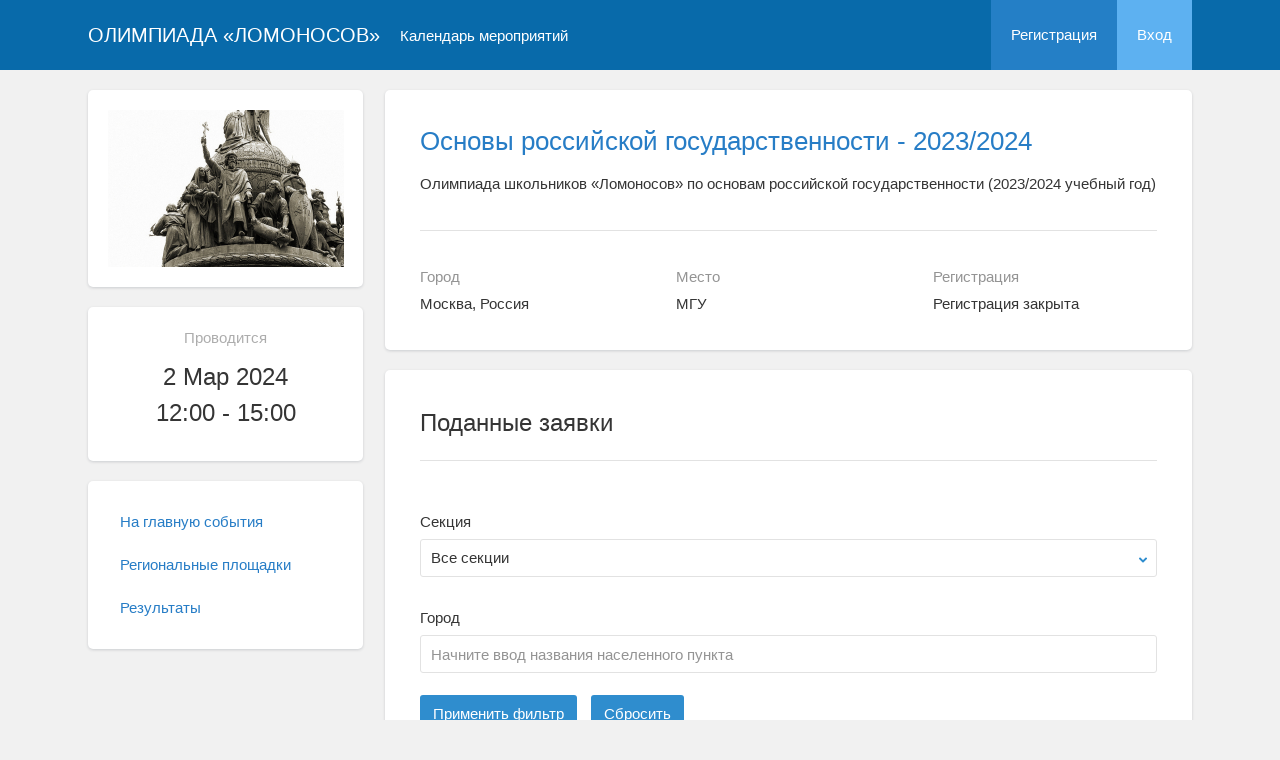

--- FILE ---
content_type: text/html; charset=UTF-8
request_url: https://olymp.msu.ru/rus/event/request-list/11414/users?page=5
body_size: 51269
content:
<!DOCTYPE html>
<html lang="ru" class="l-html">
<head>
                <script type="text/javascript" >
        (function(m,e,t,r,i,k,a){m[i]=m[i]||function(){(m[i].a=m[i].a||[]).push(arguments)};
            m[i].l=1*new Date();
            for (var j = 0; j < document.scripts.length; j++) {if (document.scripts[j].src === r) { return; }}
            k=e.createElement(t),a=e.getElementsByTagName(t)[0],k.async=1,k.src=r,a.parentNode.insertBefore(k,a)})
        (window, document, "script", "https://mc.yandex.ru/metrika/tag.js", "ym");

        ym(283554, "init", {
            clickmap:true,
            trackLinks:true,
            accurateTrackBounce:true,
            trackHash:true
        });
    </script>

    <script async src="https://www.googletagmanager.com/gtag/js?id=G-KZ960V47L7"></script>
    <script>
        window.dataLayer = window.dataLayer || [];
        function gtag(){dataLayer.push(arguments);}
        gtag('js', new Date());

        gtag('config', 'G-KZ960V47L7');
    </script>
                <meta charset="utf-8">
        <meta http-equiv="X-UA-Compatible" content="IE=edge">
        <meta name="viewport" content="width=device-width, initial-scale=1">
        <meta name="description" content="Поданные заявки">    <meta name="theme-color" content="#086aaa">
    <meta name="msapplication-navbutton-color" content="#086aaa">
    <meta name="apple-mobile-web-app-status-bar-style" content="#086aaa">

    <title>
            Поданные заявки
 -
                    Олимпиада «Ломоносов»
            </title>

    <link rel="apple-touch-icon" href="/static/aapl/AppIcon60x60.png">
    <link rel="apple-touch-icon" sizes="76x76" href="/static/aapl/AppIcon76x76.png">
    <link rel="apple-touch-icon" sizes="120x120" href="/static/aapl/AppIcon60x60@2x.png">
    <link rel="apple-touch-icon" sizes="152x152" href="/static/aapl/AppIcon76x76@2x.png">
            <link rel="stylesheet" href="/layout/layout3/css/responsive.css" />
    
            <script type="text/javascript" src="/build/main_layout_head-a359063564.js"></script>
        <script src="/js/routing?callback=fos.Router.setData"></script>
        <script type="text/javascript">
            var svgIconsFilePath = '/layout/layout3/img/svg.html';
            var currentLocale = 'rus';
        </script>
    
            <link rel="icon" href="/blank/favicon.ico" type="image/x-icon">
        <link rel="shortcut icon" href="/blank/favicon.ico" type="image/x-icon">
    </head>
    <body>
    <!-- l-page-->
    <div class="l-page">
        <header class="header">
    <div class="container container--nogutter">
                                        
        <div class="main-menu">
            <div class="menu__cover"></div>
            <a class="menu-trigger" href="/rus/">
                <svg>
                    <use xlink:href="#menu"></use>
                </svg>
                <span>Олимпиада «Ломоносов»</span>
            </a>
            <div class="menu__content">
                <ul class="menu__list">
                                            <li class="menu__item"><a href="/rus/">На главную</a></li>
                                                                <li class="menu__item">
                            <a href="/rus/event/search">
                                                                    Календарь мероприятий
                                                            </a>
                        </li>
                                    </ul>
                                    <ul class="menu__list">
                        <li class="menu__item"><a href="/rus/register/">Регистрация</a></li>
                        <li class="menu__item"><a href="/rus/login">Вход</a></li>
                    </ul>
                
                                                                                
                                                                                
                            </div>
        </div>

        <a class="logo" href="/rus/">Олимпиада «Ломоносов»</a>

                                                
                    
                    <a class="header__calendar" href="/rus/event/search">
                                    Календарь мероприятий
                            </a>
        
                    <div class="user-block nolog_user-block">
                <div class="user-block__item">
                    <a class="user-block__link" href="/rus/register/">Регистрация</a>
                </div>
                <div class="user-block__item">
                    <a class="user-block__link user-block__link--login" href="/rus/login">Вход</a>
                </div>
            </div>
            </div>
</header>

        <!-- content-->
        <main>
                <div class="event">
        <div class="container container--nogutter">
                                                <div class="event__menu">
                    <article class="block">
                <div class="block__wrapper block__wrapper--thin-2">
                                        <img src="https://olymp.msu.ru/media/cache/event_logo_big/file/event/8518/rus_big_logo_8650faa362464478540f08c421f071457d5fe24b.jpg" width="236px" alt="Основы российской государственности - 2023/2024" />
                </div>
            </article>
        
        <article class="block">
            <div class="block__wrapper block__wrapper--thin-2">
                
                <div class="event__when">Проводится</div>
                <div class="event__date">
                    2 Мар 2024<br/>12:00 - 15:00
                </div>
                                                                                                                            
                            </div>
        </article>

        
    <article class="block">
        <div class="block__wrapper block__wrapper--thin">
            <div class="menu">
                <ul class="menu__list">
                                            <li class="menu__item"><a href="/rus/event/8518/">На главную события</a></li>
                    
                                                                                                                                                                                                            <li class="menu__item">
            <a href="/rus/event/8518/page/4033" class="link">
                Региональные площадки
                            </a>
        </li>
    
                                                                                                                                                                            <li class="menu__item">
            <a href="/rus/event/8518/page/3763" class="link">
                Результаты
                            </a>
        </li>
    
                                                                                                                                                                                                                                                                                                                                                                                                                                                                                                                                                                                                                                                                                                                                                                            
                                            
                        
                        
                        
                        
                                                            </ul>
            </div>
        </div>
    </article>

    </div>

                <div class="event__content">
                            <article class="block block--lg">
        <div class="block__wrapper">
            <div class="event__header">
                <h1 class="event__title"><a href="/rus/event/8518/">Основы российской государственности - 2023/2024</a></h1>
                <p class="event__description">Олимпиада школьников «Ломоносов» по основам российской государственности (2023/2024 учебный год)</p>
                <div class="event-table"></div>
            </div>
            <div class="row">
                <div class="col-sm-4 event-table__cell">
                    <div class="event-table__head">Город</div>
                    <div class="event-table__body">Москва, Россия</div>
                </div>
                <div class="col-sm-4 event-table__cell">
                    <div class="event-table__head">Место</div>
                    <div class="event-table__body">МГУ</div>
                </div>
                                    <div class="col-sm-4 event-table__cell">
                        <div class="event-table__head">Регистрация</div>
                        <div class="event-table__body">
                                                            Регистрация закрыта
                                                    </div>
                    </div>
                            </div>
        </div>
    </article>

    <div class="event__header event__header--sm">
        <div class="container">
            <h1 class="event__title event__title--internal">
                <a href="/rus/event/8518/">
                    Олимпиада школьников «Ломоносов» по основам российской государственности (2023/2024 учебный год)
                </a>
            </h1>

                                            <a class="btn btn-default btn-back btn-back--sm" href="/rus/event/8518/">
                    <svg>
                        <use xlink:href="#arrow-back"></use>
                    </svg>
                    <span>
                        Главная                    </span>
                </a>
            
            <p class="event__page-name">
                    Поданные заявки
            </p>
        </div>
    </div>
                        <article class="block">
        <div class="block__wrapper block__wrapper--without-side-indents">
            <div class="block__header">
                <div class="block__title">    Поданные заявки
</div>
            </div>

            <div class="block__content">
                <form method="GET">
                    <div ng-app="sciApp">
                                <fieldset><div class="form-group row"><div class="col-xs-12"><label for="sp_event_event_request_selective_eventSection" class="form__label optional">

        Секция
                                                    </label><div class="form__custom-select " ><select  id="sp_event_event_request_selective_eventSection" name="sp_event_event_request_selective[eventSection]" class=""><option value="">Все секции</option><option value="31850"> 11 класс</option><option value="31851"> 9-10 классы</option><option value="31852"> 5-8 классы</option></select><svg><use xmlns:xlink="http://www.w3.org/1999/xlink" xlink:href="#down-round"></use></svg></div></div></div><div class="form-group row"><div class="col-xs-12"><label for="sp_event_event_request_selective_location" class="form__label optional">

        Город
                                                    </label><div id="sp_event_event_request_selective_location_container"></div><input
            class="sci-location-search"
            type="hidden"
            data-slim="true"
            data-preselected=''
            data-url="/internal-api/v1/rus/main/location/search"
            data-translations="&#x7B;&quot;placeholder&quot;&#x3A;&quot;&#x5C;u041d&#x5C;u0430&#x5C;u0447&#x5C;u043d&#x5C;u0438&#x5C;u0442&#x5C;u0435&#x20;&#x5C;u0432&#x5C;u0432&#x5C;u043e&#x5C;u0434&#x20;&#x5C;u043d&#x5C;u0430&#x5C;u0437&#x5C;u0432&#x5C;u0430&#x5C;u043d&#x5C;u0438&#x5C;u044f&#x20;&#x5C;u043d&#x5C;u0430&#x5C;u0441&#x5C;u0435&#x5C;u043b&#x5C;u0435&#x5C;u043d&#x5C;u043d&#x5C;u043e&#x5C;u0433&#x5C;u043e&#x20;&#x5C;u043f&#x5C;u0443&#x5C;u043d&#x5C;u043a&#x5C;u0442&#x5C;u0430&quot;,&quot;locationNotFound&quot;&#x3A;&quot;&#x5C;u0412&#x5C;u0430&#x5C;u0448&#x20;&#x5C;u0433&#x5C;u043e&#x5C;u0440&#x5C;u043e&#x5C;u0434&#x20;&#x5C;u043d&#x5C;u0435&#x20;&#x5C;u043d&#x5C;u0430&#x5C;u0439&#x5C;u0434&#x5C;u0435&#x5C;u043d,&#x20;&#x5C;u0432&#x5C;u0432&#x5C;u0435&#x5C;u0434&#x5C;u0438&#x5C;u0442&#x5C;u0435&#x20;&#x5C;u0435&#x5C;u0433&#x5C;u043e&#x20;&#x5C;u0432&#x20;&#x5C;u0440&#x5C;u0443&#x5C;u0447&#x5C;u043d&#x5C;u0443&#x5C;u044e&quot;,&quot;returnToSearch&quot;&#x3A;&quot;&#x5C;u0412&#x5C;u0435&#x5C;u0440&#x5C;u043d&#x5C;u0443&#x5C;u0442&#x5C;u044c&#x5C;u0441&#x5C;u044f&#x20;&#x5C;u043a&#x20;&#x5C;u043f&#x5C;u043e&#x5C;u0438&#x5C;u0441&#x5C;u043a&#x5C;u043e&#x5C;u0432&#x5C;u043e&#x5C;u0439&#x20;&#x5C;u0441&#x5C;u0442&#x5C;u0440&#x5C;u043e&#x5C;u043a&#x5C;u0435&quot;&#x7D;"
                         id="sp_event_event_request_selective_location" name="sp_event_event_request_selective[location]"
            value="" /></div></div></fieldset>
                    </div>
                    <br/>
                    <button type="submit" class="btn btn-primary">Применить фильтр</button>
                    <a class="btn btn-primary" href="/rus/event/request-list/11414/users">Сбросить</a>
                </form>
            </div>

            <ul id="contacts" class="contacts__contacts">
                                    <li class="contacts__contact">
                            
<article class="contact-block contact-block--online ">
    <div class="contact-block__col contact-block__col_photo">
                                <a href="/rus/user/profile/879755" class="contact__object">
                <div class="contact-block__photo">
                    <img src="https://olymp.msu.ru/media/cache/user_photo_130_outbound/blank/user_photo.jpg" width="116" height="116" alt="Петров Петр Николаевич"/>
                </div>
            </a>
            </div>
    <div class="contact-block__col contact-block__col_info">
        <h3 class="contact-block__name">
            <a href="/rus/user/profile/879755">Петров Петр Николаевич</a>
        </h3>
        <p class="contact-block__place">
                                                                            ГОУ СОШ №5, Москва, Россия (11 класс)
                                    </p>

        
                                </div>
</article>                    </li>
                                    <li class="contacts__contact">
                            
<article class="contact-block contact-block--online ">
    <div class="contact-block__col contact-block__col_photo">
                                <a href="/rus/user/profile/879471" class="contact__object">
                <div class="contact-block__photo">
                    <img src="https://olymp.msu.ru/media/cache/user_photo_130_outbound/blank/user_photo_w.jpg" width="116" height="116" alt="Карпенко Полина Кирилловна"/>
                </div>
            </a>
            </div>
    <div class="contact-block__col contact-block__col_info">
        <h3 class="contact-block__name">
            <a href="/rus/user/profile/879471">Карпенко Полина Кирилловна</a>
        </h3>
        <p class="contact-block__place">
                                                                            Гимназия ТюмГУ, ФГАОУ ВО «Тюменский государственный университет», Тюмень, Россия (10 класс)
                                    </p>

        
                                </div>
</article>                    </li>
                                    <li class="contacts__contact">
                            
<article class="contact-block contact-block--online ">
    <div class="contact-block__col contact-block__col_photo">
                                <a href="/rus/user/profile/879417" class="contact__object">
                <div class="contact-block__photo">
                    <img src="https://olymp.msu.ru/media/cache/user_photo_130_outbound/blank/user_photo.jpg" width="116" height="116" alt="Смоленцев Александр Анатольевич"/>
                </div>
            </a>
            </div>
    <div class="contact-block__col contact-block__col_info">
        <h3 class="contact-block__name">
            <a href="/rus/user/profile/879417">Смоленцев Александр Анатольевич</a>
        </h3>
        <p class="contact-block__place">
                                                                            ГБОУ города Москвы «Школа № 1535», Москва, Россия (11 класс)
                                    </p>

        
                                </div>
</article>                    </li>
                                    <li class="contacts__contact">
                            
<article class="contact-block contact-block--online ">
    <div class="contact-block__col contact-block__col_photo">
                                <a href="/rus/user/profile/879314" class="contact__object">
                <div class="contact-block__photo">
                    <img src="https://olymp.msu.ru/media/cache/user_photo_130_outbound/blank/user_photo_w.jpg" width="116" height="116" alt="Сергеева Елизавета Сергеевна"/>
                </div>
            </a>
            </div>
    <div class="contact-block__col contact-block__col_info">
        <h3 class="contact-block__name">
            <a href="/rus/user/profile/879314">Сергеева Елизавета Сергеевна</a>
        </h3>
        <p class="contact-block__place">
                                                                            ГБОУ Школа 2120, Москва, Россия (9 класс)
                                    </p>

        
                                </div>
</article>                    </li>
                                    <li class="contacts__contact">
                            
<article class="contact-block contact-block--online ">
    <div class="contact-block__col contact-block__col_photo">
                                <a href="/rus/user/profile/878996" class="contact__object">
                <div class="contact-block__photo">
                    <img src="https://olymp.msu.ru/media/cache/user_photo_130_outbound/blank/user_photo_w.jpg" width="116" height="116" alt="Ляшковская Арина Дмитриевна"/>
                </div>
            </a>
            </div>
    <div class="contact-block__col contact-block__col_info">
        <h3 class="contact-block__name">
            <a href="/rus/user/profile/878996">Ляшковская Арина Дмитриевна</a>
        </h3>
        <p class="contact-block__place">
                                                                            МОУ «Средняя школа №3» г. Николаевска, Николаевск, Россия (11 класс)
                                    </p>

        
                                </div>
</article>                    </li>
                                    <li class="contacts__contact">
                            
<article class="contact-block contact-block--online ">
    <div class="contact-block__col contact-block__col_photo">
                                <a href="/rus/user/profile/878787" class="contact__object">
                <div class="contact-block__photo">
                    <img src="https://olymp.msu.ru/media/cache/user_photo_130_outbound/blank/user_photo_w.jpg" width="116" height="116" alt="Орлова Мария Геннадьевна"/>
                </div>
            </a>
            </div>
    <div class="contact-block__col contact-block__col_info">
        <h3 class="contact-block__name">
            <a href="/rus/user/profile/878787">Орлова Мария Геннадьевна</a>
        </h3>
        <p class="contact-block__place">
                                                                            ГБОУ Школа №1158, Москва, Россия (11 класс)
                                    </p>

        
                                </div>
</article>                    </li>
                                    <li class="contacts__contact">
                            
<article class="contact-block contact-block--online ">
    <div class="contact-block__col contact-block__col_photo">
                                <a href="/rus/user/profile/878657" class="contact__object">
                <div class="contact-block__photo">
                    <img src="https://olymp.msu.ru/media/cache/user_photo_130_outbound/blank/user_photo_w.jpg" width="116" height="116" alt="Шмидт Анастасия Алексеевна"/>
                </div>
            </a>
            </div>
    <div class="contact-block__col contact-block__col_info">
        <h3 class="contact-block__name">
            <a href="/rus/user/profile/878657">Шмидт Анастасия Алексеевна</a>
        </h3>
        <p class="contact-block__place">
                                                                            МАОУ КУГ №1 &quot;Универс&quot;, Красноярск, Россия (8 класс)
                                    </p>

        
                                </div>
</article>                    </li>
                                    <li class="contacts__contact">
                            
<article class="contact-block contact-block--online ">
    <div class="contact-block__col contact-block__col_photo">
                                <a href="/rus/user/profile/878430" class="contact__object">
                <div class="contact-block__photo">
                    <img src="https://olymp.msu.ru/media/cache/user_photo_130_outbound/blank/user_photo.jpg" width="116" height="116" alt="Голованов Матвей Станиславович"/>
                </div>
            </a>
            </div>
    <div class="contact-block__col contact-block__col_info">
        <h3 class="contact-block__name">
            <a href="/rus/user/profile/878430">Голованов Матвей Станиславович</a>
        </h3>
        <p class="contact-block__place">
                                                                            МБОУ Образовательный центр №2, Ивантеевка, Россия (11 класс)
                                    </p>

        
                                </div>
</article>                    </li>
                                    <li class="contacts__contact">
                            
<article class="contact-block contact-block--online ">
    <div class="contact-block__col contact-block__col_photo">
                                <a href="/rus/user/profile/878133" class="contact__object">
                <div class="contact-block__photo">
                    <img src="https://olymp.msu.ru/media/cache/user_photo_130_outbound/blank/user_photo.jpg" width="116" height="116" alt="Смотров Всеволод Алексеевич"/>
                </div>
            </a>
            </div>
    <div class="contact-block__col contact-block__col_info">
        <h3 class="contact-block__name">
            <a href="/rus/user/profile/878133">Смотров Всеволод Алексеевич</a>
        </h3>
        <p class="contact-block__place">
                                                                            ГБОУ школа 853, Москва, Россия (11 класс)
                                    </p>

        
                                </div>
</article>                    </li>
                                    <li class="contacts__contact">
                            
<article class="contact-block contact-block--online ">
    <div class="contact-block__col contact-block__col_photo">
                                <a href="/rus/user/profile/878040" class="contact__object">
                <div class="contact-block__photo">
                    <img src="https://olymp.msu.ru/media/cache/user_photo_130_outbound/blank/user_photo_w.jpg" width="116" height="116" alt="Кузнецова Злата Евгеньевна"/>
                </div>
            </a>
            </div>
    <div class="contact-block__col contact-block__col_info">
        <h3 class="contact-block__name">
            <a href="/rus/user/profile/878040">Кузнецова Злата Евгеньевна</a>
        </h3>
        <p class="contact-block__place">
                                                                            МАОУ Гимназия № 99, Екатеринбург, Россия (10 класс)
                                    </p>

        
                                </div>
</article>                    </li>
                                    <li class="contacts__contact">
                            
<article class="contact-block contact-block--online ">
    <div class="contact-block__col contact-block__col_photo">
                                <a href="/rus/user/profile/877495" class="contact__object">
                <div class="contact-block__photo">
                    <img src="https://olymp.msu.ru/media/cache/user_photo_130_outbound/blank/user_photo_w.jpg" width="116" height="116" alt="Холопцова Дарья Владимировна"/>
                </div>
            </a>
            </div>
    <div class="contact-block__col contact-block__col_info">
        <h3 class="contact-block__name">
            <a href="/rus/user/profile/877495">Холопцова Дарья Владимировна</a>
        </h3>
        <p class="contact-block__place">
                                                                            Лицей НИУ ВШЭ, Москва, Россия (10 класс)
                                    </p>

        
                                </div>
</article>                    </li>
                                    <li class="contacts__contact">
                            
<article class="contact-block contact-block--online ">
    <div class="contact-block__col contact-block__col_photo">
                                <a href="/rus/user/profile/877296" class="contact__object">
                <div class="contact-block__photo">
                    <img src="https://olymp.msu.ru/media/cache/user_photo_130_outbound/blank/user_photo_w.jpg" width="116" height="116" alt="Цвиринько Элина Алексеевна"/>
                </div>
            </a>
            </div>
    <div class="contact-block__col contact-block__col_info">
        <h3 class="contact-block__name">
            <a href="/rus/user/profile/877296">Цвиринько Элина Алексеевна</a>
        </h3>
        <p class="contact-block__place">
                                                                            МБОУ СОШ №2 им. героя Советского Союза А.А. Артюха, Станица Староминская, Россия (11 класс)
                                    </p>

        
                                </div>
</article>                    </li>
                                    <li class="contacts__contact">
                            
<article class="contact-block contact-block--online ">
    <div class="contact-block__col contact-block__col_photo">
                                <a href="/rus/user/profile/876979" class="contact__object">
                <div class="contact-block__photo">
                    <img src="https://olymp.msu.ru/media/cache/user_photo_130_outbound/blank/user_photo.jpg" width="116" height="116" alt="Распутин Дмитрий Константинович"/>
                </div>
            </a>
            </div>
    <div class="contact-block__col contact-block__col_info">
        <h3 class="contact-block__name">
            <a href="/rus/user/profile/876979">Распутин Дмитрий Константинович</a>
        </h3>
        <p class="contact-block__place">
                                                                            МАОУ СОШ №10, Реутов, Россия (7 класс)
                                    </p>

        
                                </div>
</article>                    </li>
                                    <li class="contacts__contact">
                            
<article class="contact-block contact-block--online ">
    <div class="contact-block__col contact-block__col_photo">
                                <a href="/rus/user/profile/876939" class="contact__object">
                <div class="contact-block__photo">
                    <img src="https://olymp.msu.ru/media/cache/user_photo_130_outbound/blank/user_photo.jpg" width="116" height="116" alt="Вьюшин Всеволод Алексеевич"/>
                </div>
            </a>
            </div>
    <div class="contact-block__col contact-block__col_info">
        <h3 class="contact-block__name">
            <a href="/rus/user/profile/876939">Вьюшин Всеволод Алексеевич</a>
        </h3>
        <p class="contact-block__place">
                                                                            ГБОУ &quot;ЧОМЛИ&quot;, Челябинск, Россия (9 класс)
                                    </p>

        
                                </div>
</article>                    </li>
                                    <li class="contacts__contact">
                            
<article class="contact-block contact-block--online ">
    <div class="contact-block__col contact-block__col_photo">
                                <a href="/rus/user/profile/876849" class="contact__object">
                <div class="contact-block__photo">
                    <img src="https://olymp.msu.ru/media/cache/user_photo_130_outbound/blank/user_photo.jpg" width="116" height="116" alt="Лотов Арсений Арсеньевич"/>
                </div>
            </a>
            </div>
    <div class="contact-block__col contact-block__col_info">
        <h3 class="contact-block__name">
            <a href="/rus/user/profile/876849">Лотов Арсений Арсеньевич</a>
        </h3>
        <p class="contact-block__place">
                                                                            МАОУ &quot;Гимназия №42&quot;, Kemerovo, Россия (11 класс)
                                    </p>

        
                                </div>
</article>                    </li>
                                    <li class="contacts__contact">
                            
<article class="contact-block contact-block--online ">
    <div class="contact-block__col contact-block__col_photo">
                                <a href="/rus/user/profile/876841" class="contact__object">
                <div class="contact-block__photo">
                    <img src="https://olymp.msu.ru/media/cache/user_photo_130_outbound/blank/user_photo.jpg" width="116" height="116" alt="Зенченко Юрий Афанасьевич"/>
                </div>
            </a>
            </div>
    <div class="contact-block__col contact-block__col_info">
        <h3 class="contact-block__name">
            <a href="/rus/user/profile/876841">Зенченко Юрий Афанасьевич</a>
        </h3>
        <p class="contact-block__place">
                                                                            ГАНОУ МАШ РС(Я), Якутск, Россия (10 класс)
                                    </p>

        
                                </div>
</article>                    </li>
                                    <li class="contacts__contact">
                            
<article class="contact-block contact-block--online ">
    <div class="contact-block__col contact-block__col_photo">
                                <a href="/rus/user/profile/876627" class="contact__object">
                <div class="contact-block__photo">
                    <img src="https://olymp.msu.ru/media/cache/user_photo_130_outbound/blank/user_photo.jpg" width="116" height="116" alt="Калинкин Игорь Дмитриевич"/>
                </div>
            </a>
            </div>
    <div class="contact-block__col contact-block__col_info">
        <h3 class="contact-block__name">
            <a href="/rus/user/profile/876627">Калинкин Игорь Дмитриевич</a>
        </h3>
        <p class="contact-block__place">
                                                                            МБОУ &quot;Гимназия №2&quot;, Чебоксары, Россия (11 класс)
                                    </p>

        
                                </div>
</article>                    </li>
                                    <li class="contacts__contact">
                            
<article class="contact-block contact-block--online ">
    <div class="contact-block__col contact-block__col_photo">
                                <a href="/rus/user/profile/876618" class="contact__object">
                <div class="contact-block__photo">
                    <img src="https://olymp.msu.ru/media/cache/user_photo_130_outbound/blank/user_photo.jpg" width="116" height="116" alt="Чернов Владимир Алексеевич"/>
                </div>
            </a>
            </div>
    <div class="contact-block__col contact-block__col_info">
        <h3 class="contact-block__name">
            <a href="/rus/user/profile/876618">Чернов Владимир Алексеевич</a>
        </h3>
        <p class="contact-block__place">
                                                                            ГБОУ НКК, Истомино, Россия (11 класс)
                                    </p>

        
                                </div>
</article>                    </li>
                                    <li class="contacts__contact">
                            
<article class="contact-block contact-block--online ">
    <div class="contact-block__col contact-block__col_photo">
                                <a href="/rus/user/profile/876025" class="contact__object">
                <div class="contact-block__photo">
                    <img src="https://olymp.msu.ru/media/cache/user_photo_130_outbound/blank/user_photo.jpg" width="116" height="116" alt="Рафиков Кирилл Сергеевич"/>
                </div>
            </a>
            </div>
    <div class="contact-block__col contact-block__col_info">
        <h3 class="contact-block__name">
            <a href="/rus/user/profile/876025">Рафиков Кирилл Сергеевич</a>
        </h3>
        <p class="contact-block__place">
                                                                            ГБОУ Школа 1798, Москва, Россия (6 класс)
                                    </p>

        
                                </div>
</article>                    </li>
                                    <li class="contacts__contact">
                            
<article class="contact-block contact-block--online ">
    <div class="contact-block__col contact-block__col_photo">
                                <a href="/rus/user/profile/875436" class="contact__object">
                <div class="contact-block__photo">
                    <img src="https://olymp.msu.ru/media/cache/user_photo_130_outbound/blank/user_photo_w.jpg" width="116" height="116" alt="Трифонова Виктория Владимировна"/>
                </div>
            </a>
            </div>
    <div class="contact-block__col contact-block__col_info">
        <h3 class="contact-block__name">
            <a href="/rus/user/profile/875436">Трифонова Виктория Владимировна</a>
        </h3>
        <p class="contact-block__place">
                                                                            МАОУ СОШ №2, Златоуст, Россия (8 класс)
                                    </p>

        
                                </div>
</article>                    </li>
                                    <li class="contacts__contact">
                            
<article class="contact-block contact-block--online ">
    <div class="contact-block__col contact-block__col_photo">
                                <a href="/rus/user/profile/875395" class="contact__object">
                <div class="contact-block__photo">
                    <img src="https://olymp.msu.ru/media/cache/user_photo_130_outbound/blank/user_photo_w.jpg" width="116" height="116" alt="Новоселова Мария Ивановна"/>
                </div>
            </a>
            </div>
    <div class="contact-block__col contact-block__col_info">
        <h3 class="contact-block__name">
            <a href="/rus/user/profile/875395">Новоселова Мария Ивановна</a>
        </h3>
        <p class="contact-block__place">
                                                                            ЛГ МАОУ &quot;Гимназия №6&quot;, Лангепас, Россия (10 класс)
                                    </p>

        
                                </div>
</article>                    </li>
                                    <li class="contacts__contact">
                            
<article class="contact-block contact-block--online ">
    <div class="contact-block__col contact-block__col_photo">
                                <a href="/rus/user/profile/875102" class="contact__object">
                <div class="contact-block__photo">
                    <img src="https://olymp.msu.ru/media/cache/user_photo_130_outbound/blank/user_photo.jpg" width="116" height="116" alt="Якушкин Иван Андреевич"/>
                </div>
            </a>
            </div>
    <div class="contact-block__col contact-block__col_info">
        <h3 class="contact-block__name">
            <a href="/rus/user/profile/875102">Якушкин Иван Андреевич</a>
        </h3>
        <p class="contact-block__place">
                                                                            АНО ОШ ЦПМ, Москва, Россия (10 класс)
                                    </p>

        
                                </div>
</article>                    </li>
                                    <li class="contacts__contact">
                            
<article class="contact-block contact-block--online ">
    <div class="contact-block__col contact-block__col_photo">
                                <a href="/rus/user/profile/875101" class="contact__object">
                <div class="contact-block__photo">
                    <img src="https://olymp.msu.ru/media/cache/user_photo_130_outbound/blank/user_photo.jpg" width="116" height="116" alt="Дагаев Максим Владимирович"/>
                </div>
            </a>
            </div>
    <div class="contact-block__col contact-block__col_info">
        <h3 class="contact-block__name">
            <a href="/rus/user/profile/875101">Дагаев Максим Владимирович</a>
        </h3>
        <p class="contact-block__place">
                                                                            ГБОУ школа 57, Москва, Россия (8 класс)
                                    </p>

        
                                </div>
</article>                    </li>
                                    <li class="contacts__contact">
                            
<article class="contact-block contact-block--online ">
    <div class="contact-block__col contact-block__col_photo">
                                <a href="/rus/user/profile/874903" class="contact__object">
                <div class="contact-block__photo">
                    <img src="https://olymp.msu.ru/media/cache/user_photo_130_outbound/blank/user_photo.jpg" width="116" height="116" alt="Иванов Виктор Олегович"/>
                </div>
            </a>
            </div>
    <div class="contact-block__col contact-block__col_info">
        <h3 class="contact-block__name">
            <a href="/rus/user/profile/874903">Иванов Виктор Олегович</a>
        </h3>
        <p class="contact-block__place">
                                                                            средняя общеобразовательная школа № 253 Приморского района Санкт-Петербурга имени капитана 1-го ранга П.И. Державина, Санкт-Петербург, Россия (11 класс)
                                    </p>

        
                                </div>
</article>                    </li>
                                    <li class="contacts__contact">
                            
<article class="contact-block contact-block--online ">
    <div class="contact-block__col contact-block__col_photo">
                                <a href="/rus/user/profile/874897" class="contact__object">
                <div class="contact-block__photo">
                    <img src="https://olymp.msu.ru/media/cache/user_photo_130_outbound/blank/user_photo.jpg" width="116" height="116" alt="Окунев Богдан Александрович"/>
                </div>
            </a>
            </div>
    <div class="contact-block__col contact-block__col_info">
        <h3 class="contact-block__name">
            <a href="/rus/user/profile/874897">Окунев Богдан Александрович</a>
        </h3>
        <p class="contact-block__place">
                                                                            ГБОУ Школа 1995, Москва, Россия (10 класс)
                                    </p>

        
                                </div>
</article>                    </li>
                                    <li class="contacts__contact">
                            
<article class="contact-block contact-block--online ">
    <div class="contact-block__col contact-block__col_photo">
                                <a href="/rus/user/profile/874668" class="contact__object">
                <div class="contact-block__photo">
                    <img src="https://olymp.msu.ru/media/cache/user_photo_130_outbound/blank/user_photo.jpg" width="116" height="116" alt="Романов Глеб Вячеславович"/>
                </div>
            </a>
            </div>
    <div class="contact-block__col contact-block__col_info">
        <h3 class="contact-block__name">
            <a href="/rus/user/profile/874668">Романов Глеб Вячеславович</a>
        </h3>
        <p class="contact-block__place">
                                                                            МУНИЦИПАЛЬНОЕ ОБЩЕОБРАЗОВАТЕЛЬНОЕ УЧРЕЖДЕНИЕ&quot;ГИМНАЗИЯ №10&quot;    ИМЕНИ УЧИТЕЛЯ В.А. СМИРНОВА, Ржев, Россия (8 класс)
                                    </p>

        
                                </div>
</article>                    </li>
                                    <li class="contacts__contact">
                            
<article class="contact-block contact-block--online ">
    <div class="contact-block__col contact-block__col_photo">
                                <a href="/rus/user/profile/874317" class="contact__object">
                <div class="contact-block__photo">
                    <img src="https://olymp.msu.ru/media/cache/user_photo_130_outbound/blank/user_photo_w.jpg" width="116" height="116" alt="Бондаренко Валентина Ивановна"/>
                </div>
            </a>
            </div>
    <div class="contact-block__col contact-block__col_info">
        <h3 class="contact-block__name">
            <a href="/rus/user/profile/874317">Бондаренко Валентина Ивановна</a>
        </h3>
        <p class="contact-block__place">
                                                                            МАОУ Экономический лицей, Бердск, Россия (10 класс)
                                    </p>

        
                                </div>
</article>                    </li>
                                    <li class="contacts__contact">
                            
<article class="contact-block contact-block--online ">
    <div class="contact-block__col contact-block__col_photo">
                                <a href="/rus/user/profile/873811" class="contact__object">
                <div class="contact-block__photo">
                    <img src="https://olymp.msu.ru/media/cache/user_photo_130_outbound/blank/user_photo_w.jpg" width="116" height="116" alt="Даренских Анастасия"/>
                </div>
            </a>
            </div>
    <div class="contact-block__col contact-block__col_info">
        <h3 class="contact-block__name">
            <a href="/rus/user/profile/873811">Даренских Анастасия</a>
        </h3>
        <p class="contact-block__place">
                                                                            </p>

        
                                </div>
</article>                    </li>
                                    <li class="contacts__contact">
                            
<article class="contact-block contact-block--online ">
    <div class="contact-block__col contact-block__col_photo">
                                <a href="/rus/user/profile/873748" class="contact__object">
                <div class="contact-block__photo">
                    <img src="https://olymp.msu.ru/media/cache/user_photo_130_outbound/blank/user_photo.jpg" width="116" height="116" alt="Гарсаян Хачатур Ованнесович"/>
                </div>
            </a>
            </div>
    <div class="contact-block__col contact-block__col_info">
        <h3 class="contact-block__name">
            <a href="/rus/user/profile/873748">Гарсаян Хачатур Ованнесович</a>
        </h3>
        <p class="contact-block__place">
                                                                            МАОУ ДСОШ №8, Домодедово, Россия (11 класс)
                                    </p>

        
                                </div>
</article>                    </li>
                                    <li class="contacts__contact">
                            
<article class="contact-block contact-block--online ">
    <div class="contact-block__col contact-block__col_photo">
                                <a href="/rus/user/profile/873668" class="contact__object">
                <div class="contact-block__photo">
                    <img src="https://olymp.msu.ru/media/cache/user_photo_130_outbound/blank/user_photo_w.jpg" width="116" height="116" alt="Иванова Анастасия Витальевна"/>
                </div>
            </a>
            </div>
    <div class="contact-block__col contact-block__col_info">
        <h3 class="contact-block__name">
            <a href="/rus/user/profile/873668">Иванова Анастасия Витальевна</a>
        </h3>
        <p class="contact-block__place">
                                                                            МБОУ &quot;Сергиево-Посадская гимназия имени И.Б.Ольбинского&quot;, Сергиев Посад, Россия (7 класс)
                                    </p>

        
                                </div>
</article>                    </li>
                            </ul>

            <div class="navigation">
                <div class="pagination"><a href="/rus/event/request-list/11414/users?page=1" class="pagination__link pagination__link--back">В начало</a><ul class="pagination__list"><li class="pagination__item"><a href="/rus/event/request-list/11414/users?page=2" class="pagination__link-number">2</a></li><li class="pagination__item"><a href="/rus/event/request-list/11414/users?page=3" class="pagination__link-number">3</a></li><li class="pagination__item"><a href="/rus/event/request-list/11414/users?page=4" class="pagination__link-number">4</a></li><li class="pagination__item pagination__item--active">5</li><li class="pagination__item"><a href="/rus/event/request-list/11414/users?page=6" class="pagination__link-number">6</a></li><li class="pagination__item"><a href="/rus/event/request-list/11414/users?page=7" class="pagination__link-number">7</a></li></ul><a href="/rus/event/request-list/11414/users?page=18" class="pagination__link pagination__link--forward">В конец</a></div>
            </div>
        </div>
    </article>
                </div>
                                </div>
    </div>
        </main>
        <!-- End content-->
    </div>
    <!-- End l-page-->

    <footer class="footer-v2">
                        <div class="footer-v2__links">
    <a href="http://olympiads.msu.ru/" target="_blank">Олимпиады МГУ</a>
    <a href="/rus/promo">Технологическая платформа</a>
    <a href="/rus/policy">Конфиденциальность</a>
    <a href="/doc/current/" target="_blank">Cправка</a>
</div>
<p class="footer-v2__text">Олимпиада школьников «Ломоносов»</p>
            </footer>

    <!-- End l-page-->
            <script type="text/javascript" src="/build/main_layout-3bc758916f.js"></script>
        <script type="text/javascript">
            /* global vars */
            var sciApp = angular.module('sciApp', ['ngSanitize', 'sci.treeChoice', 'sci.location']);
            sciApp.filter('unsafe', function($sce) {
                return function(val) {
                    return $sce.trustAsHtml(val);
                };
            });
        </script>
        </body>
</html>